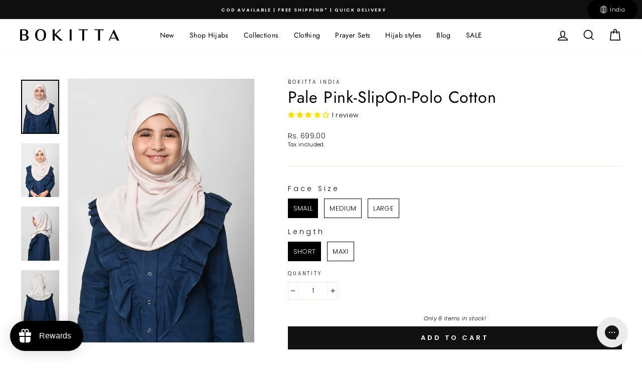

--- FILE ---
content_type: text/css
request_url: https://bokitta.in/cdn/shop/t/3/assets/custom-styling.css?v=148092114847428374331762929428
body_size: 77
content:
.announcement-bar{padding:0}.announcement-slider{display:flex;align-items:center;justify-content:center}.annoncement-cont{width:100%}.announcement-bar .page-width{padding-right:0}.product__thumb-arrow--next,.product__thumb-arrow--prev{display:none}.bts-popup{position:fixed;left:0;top:0;z-index:9999999999999;height:100%;width:100%;background-color:#00000080;opacity:0;visibility:hidden;-webkit-transition:opacity .3s 0s,visibility 0s .3s;-moz-transition:opacity .3s 0s,visibility 0s .3s;transition:opacity .3s 0s,visibility 0s .3s}.bts-popup.is-visible{opacity:1;visibility:visible;-webkit-transition:opacity .3s 0s,visibility 0s 0s;-moz-transition:opacity .3s 0s,visibility 0s 0s;transition:opacity .3s 0s,visibility 0s 0s}.bts-popup-container{position:relative;width:50%;padding-bottom:5%;background:#fff;text-align:center;box-shadow:0 0 2px #0003;-webkit-transform:translateY(-40px);-moz-transform:translateY(-40px);-ms-transform:translateY(-40px);-o-transform:translateY(-40px);transform:translateY(-40px);-webkit-backface-visibility:hidden;-webkit-transition-property:-webkit-transform;-moz-transition-property:-moz-transform;transition-property:transform;-webkit-transition-duration:.3s;-moz-transition-duration:.3s;transition-duration:.3s}.bts-popup-container img{padding:60px 0 0}.bts-popup-container p{color:#000;padding:10px 40px}.bts-popup-container .bts-popup-button{padding:5px 25px;border:2px solid #fff;width:75%;margin:auto;background:#000}.bts-popup-container a{color:#fff;text-decoration:none;text-transform:uppercase;cursor:pointer}.bts-popup-container .bts-popup-close{position:absolute;top:8px;right:8px;width:30px;height:30px}.bts-popup-container .bts-popup-close:after,.bts-popup-container .bts-popup-close:before{content:"";position:absolute;top:12px;width:16px;height:3px;background-color:#000}.bts-popup-container .bts-popup-close:before{-webkit-transform:rotate(45deg);-moz-transform:rotate(45deg);-ms-transform:rotate(45deg);-o-transform:rotate(45deg);transform:rotate(45deg);left:8px}.bts-popup-container .bts-popup-close:after{-webkit-transform:rotate(-45deg);-moz-transform:rotate(-45deg);-ms-transform:rotate(-45deg);-o-transform:rotate(-45deg);transform:rotate(-45deg);right:6px;top:13px}.is-visible .bts-popup-container{-webkit-transform:translateY(0);-moz-transform:translateY(0);-ms-transform:translateY(0);-o-transform:translateY(0);transform:translateY(0)}#storeDropdown{padding:5px 25px;border:1px solid #000;width:75%;margin-bottom:20px;font-size:16px;cursor:pointer}#storeDropdown:focus-visible{border-radius:0;border:1px solid #000;outline:0;outline-offset:none;box-shadow:none}.change-country{width:fit-content;padding:1px 20px;background:#000;color:#fff;border-radius:50px;cursor:pointer;margin-right:8%;height:38px;display:flex}.change-country p{display:flex;align-items:center;justify-content:center;margin:0}.change-country img{filter:invert(1);width:25%;margin-right:8%}.list-social{justify-content:center!important}.disabled-btn{pointer-events:auto;cursor:not-allowed;opacity:.5}@media only screen and (min-width: 1170px){.bts-popup-container{margin:8em auto}}@media screen and (max-width: 767px){.bts-popup-container{width:90%;margin:auto}.change-country{position:relative;z-index:99999999999}.popup-visible{z-index:0}}.site-nav__item .h5{font-weight:700;font-size:12px;letter-spacing:3px}.site-footer .footer__title{font-weight:700;font-size:14px;letter-spacing:3px}
/*# sourceMappingURL=/cdn/shop/t/3/assets/custom-styling.css.map?v=148092114847428374331762929428 */


--- FILE ---
content_type: text/javascript
request_url: https://bokitta.in/cdn/shop/t/3/assets/custom-scripting.js?v=9484061860614644291736585837
body_size: 421
content:
jQuery(document).ready(function($){setTimeout(function(){console.log("Disabled class added by timeout"),$(".btn.cart__checkout").addClass("disabled-btn")},5e3),$(document).on("change","#CartAgree",function(){$(this).is(":checked")?(console.log("Checkbox checked"),$(".btn.cart__checkout").removeClass("disabled-btn")):(console.log("Checkbox unchecked"),$(".btn.cart__checkout").addClass("disabled-btn"))}),$(document).on("click",".btn.cart__checkout",function(event){$(this).hasClass("disabled-btn")&&($(this).removeClass("btn--loading"),event.preventDefault(),alert("Please accept the terms and conditions before proceeding to checkout."))}),$(".bts-popup-trigger").on("click",function(event){event.preventDefault(),$(".bts-popup").addClass("is-visible"),$(".bts-popup-trigger").addClass("popup-visible")}),$(".bts-popup").on("click",function(event){($(event.target).is(".bts-popup-close")||$(event.target).is(".bts-popup"))&&(event.preventDefault(),$(this).removeClass("is-visible"),$(".bts-popup-trigger").removeClass("popup-visible"))}),$(".bts-popup-button").click(function(){var selectedValue=$("#storeDropdown").find(":selected").val();console.log(selectedValue),window.location.href=selectedValue});const description=$(".product-single__description");let wrapper=$("<div></div>"),section=$("<section></section>"),isFirst=!0;description.find("h6").length>0&&description.find("section").length===0?(console.log("First condition: Just H6 are there!"),description.children().each(function(){const child=$(this);if(child.is("h6")){isFirst||wrapper.append(section);const sectionClass=child.text().replace(/#/g,"").replace(/\s+/g,"-");section=$("<section></section>").addClass(sectionClass).append(child),isFirst=!1}else section.append(child)}),section.children().length>0&&wrapper.append(section),description.html(wrapper.html())):description.find("h6").length>0&&description.find("section").length>0?(console.log("Second condition: Sections and H6 are there!"),$(".product-single__description section").contents().unwrap(),description.children().each(function(){const child=$(this);if(child.is("h6")){isFirst||wrapper.append(section);const sectionClass=child.text().replace(/#/g,"").replace(/\s+/g,"-");section=$("<section></section>").addClass(sectionClass).append(child),isFirst=!1}else section.append(child)}),section.children().length>0&&wrapper.append(section),description.html(wrapper.html())):description.find("h6").length===0&&description.find("section").length>0?(console.log("Third condition: Just Sections are there!"),description.find("section").each(function(){let classAttr=$(this).attr("class");if(classAttr){const formattedClass=classAttr.split(" ").map(word=>word.split("-").map((part,index)=>index===0?part.toLowerCase():part.charAt(0).toUpperCase()+part.slice(1).toLowerCase()).join("")).join(" ");$(this).attr("class",formattedClass)}})):console.log("Fourth condition: Neither H6 nor sections are there!"),setTimeout(function(){(function(){var checkedInput=$(".variant-input input:checked");if(checkedInput.length>0){const value=checkedInput.attr("value").replace(/#/g,"").replace(/\s+/g,"").replace(/[()]/g,"");console.log("Orig Value: "+value);const formattedValue=value.toLowerCase();console.log("Input Checked Value: "+value),console.log("Formatted Final Value: "+formattedValue),$(".product-single__description section").hide(),$(".product-single__description section").each(function(){var classAttr=$(this).attr("class");classAttr?(classAttr=classAttr.replace(/[^\w]/g,"").toLowerCase(),console.log("Section Attribute: "+classAttr),classAttr===formattedValue?($(this).show(),$("h6",this).hide()):console.log("No match found!")):console.log("No class attribute found for this section element.")})}else console.log("No input with 'checked' state found in '.variant-options-1'")})()},3e3),$(document).on("click",".variant-input",function(){var selectedValue=$(this).attr("data-value").replace(/[^\w]/g,"").toLowerCase();console.log("New Lowercase Swatch "+selectedValue),$(".product-single__description section").hide(),$(".product-single__description section").each(function(){var classAttr=$(this).attr("class");classAttr?(classAttr=classAttr.replace(/[^\w]/g,"").toLowerCase(),console.log("Section Attribute: "+classAttr),classAttr===selectedValue?($(this).show(),$("h6",this).hide()):console.log("No match found!")):console.log("No class attribute found for this section element.")})}),$(document).on("click",".swatch-view-image .swatch-view-item",function(){console.log("clicked");let value=$(this).attr("orig-value").replace(/[^\w\s]/gi,"");value=value.replace(/\s+/g,"-").toLowerCase();const targetClass="style_"+value;$(".product__thumb-item").each(function(){($(this).attr("data-group")||"").toLowerCase()===targetClass?$(this).show():$(this).hide()})}),$(document).on("click",".swatch-view-custom-image .swatch-view-item",function(){console.log("clicked");const targetClass="color_"+$(this).attr("orig-value").replace(/\s+/g,"-").toLowerCase();$(".product__thumb-item").each(function(){($(this).attr("data-group")||"").toLowerCase()===targetClass?$(this).show():$(this).hide()})})});
//# sourceMappingURL=/cdn/shop/t/3/assets/custom-scripting.js.map?v=9484061860614644291736585837


--- FILE ---
content_type: text/javascript; charset=utf-8
request_url: https://bokitta.in/products/pale-pink-slip-on-polo-cotton-hijab.js
body_size: 930
content:
{"id":6824111734956,"title":"Pale Pink-SlipOn-Polo Cotton","handle":"pale-pink-slip-on-polo-cotton-hijab","description":"\u003cp\u003e\u003cspan style=\"font-weight: 400;\" data-mce-fragment=\"1\" data-mce-style=\"font-weight: 400;\"\u003e“Pale Pink” comes in a super light shade of pink for a gorgeous look.\u003c\/span\u003e\u003c\/p\u003e\n\u003cp\u003e\u003cbr\u003e\u003cspan style=\"font-weight: 400;\" data-mce-style=\"font-weight: 400;\"\u003eHello there BOKITTA Girls!\u003c\/span\u003e\u003cbr\u003e\u003cspan style=\"font-weight: 400;\" data-mce-style=\"font-weight: 400;\"\u003eOur Slip-On hijabs will become your new favorite hijabs on the go! \u003c\/span\u003e\u003cbr\u003e\u003cspan style=\"font-weight: 400;\" data-mce-style=\"font-weight: 400;\"\u003eWe made them of 100% Polo Cotton fabric, and we treated them with N9 Silver Technology to keep you fresh all day.\u003c\/span\u003e\u003c\/p\u003e\n\u003cp\u003e\u003cspan style=\"font-weight: 400;\" data-mce-style=\"font-weight: 400;\"\u003eThey come in a versatile recyclable package that you can use as a new item for your desk accessories.\u003c\/span\u003e\u003c\/p\u003e\n\u003cp\u003e\u003cspan style=\"font-weight: 400;\" data-mce-style=\"font-weight: 400;\"\u003eThey are:\u003c\/span\u003e\u003c\/p\u003e\n\u003cul\u003e\n\u003cli style=\"font-weight: 400;\" data-mce-style=\"font-weight: 400;\"\u003e\u003cspan style=\"font-weight: 400;\" data-mce-style=\"font-weight: 400;\"\u003eBreathable \u003c\/span\u003e\u003c\/li\u003e\n\u003cli style=\"font-weight: 400;\" data-mce-style=\"font-weight: 400;\"\u003eAnti-Odor \u003c\/li\u003e\n\u003cli style=\"font-weight: 400;\" data-mce-style=\"font-weight: 400;\"\u003e\u003cspan style=\"font-weight: 400;\" data-mce-style=\"font-weight: 400;\"\u003eAnti-bacterial \u003c\/span\u003e\u003c\/li\u003e\n\u003c\/ul\u003e\n\u003ctable\u003e\n\u003ctbody\u003e\n\u003ctr\u003e\n\u003ctd\u003e\n\u003cp\u003e\u003cspan style=\"font-weight: 400;\" data-mce-style=\"font-weight: 400;\"\u003eSize\u003c\/span\u003e\u003c\/p\u003e\n\u003c\/td\u003e\n\u003ctd\u003e\n\u003cp\u003e\u003cspan style=\"font-weight: 400;\" data-mce-style=\"font-weight: 400;\"\u003e(Cm)\u003c\/span\u003e\u003c\/p\u003e\n\u003c\/td\u003e\n\u003c\/tr\u003e\n\u003ctr\u003e\n\u003ctd\u003e\n\u003cp\u003e\u003cspan style=\"font-weight: 400;\" data-mce-style=\"font-weight: 400;\"\u003eS\u003c\/span\u003e\u003c\/p\u003e\n\u003c\/td\u003e\n\u003ctd\u003e\n\u003cp\u003e\u003cspan style=\"font-weight: 400;\" data-mce-style=\"font-weight: 400;\"\u003e44\u003c\/span\u003e\u003c\/p\u003e\n\u003c\/td\u003e\n\u003c\/tr\u003e\n\u003ctr\u003e\n\u003ctd\u003e\n\u003cp\u003e\u003cspan style=\"font-weight: 400;\" data-mce-style=\"font-weight: 400;\"\u003eM\u003c\/span\u003e\u003c\/p\u003e\n\u003c\/td\u003e\n\u003ctd\u003e\n\u003cp\u003e\u003cspan style=\"font-weight: 400;\" data-mce-style=\"font-weight: 400;\"\u003e47\u003c\/span\u003e\u003c\/p\u003e\n\u003c\/td\u003e\n\u003c\/tr\u003e\n\u003ctr\u003e\n\u003ctd\u003e\n\u003cp\u003e\u003cspan style=\"font-weight: 400;\" data-mce-style=\"font-weight: 400;\"\u003eL\u003c\/span\u003e\u003c\/p\u003e\n\u003c\/td\u003e\n\u003ctd\u003e\n\u003cp\u003e\u003cspan style=\"font-weight: 400;\" data-mce-style=\"font-weight: 400;\"\u003e50\u003c\/span\u003e\u003c\/p\u003e\n\u003c\/td\u003e\n\u003c\/tr\u003e\n\u003c\/tbody\u003e\n\u003c\/table\u003e","published_at":"2021-07-14T17:07:08+03:00","created_at":"2021-07-14T17:07:08+03:00","vendor":"BOKITTA India","type":"Hijab","tags":["Light","Pink","Plain"],"price":69900,"price_min":69900,"price_max":79900,"available":true,"price_varies":true,"compare_at_price":null,"compare_at_price_min":0,"compare_at_price_max":0,"compare_at_price_varies":false,"variants":[{"id":40109391937708,"title":"Small \/ Short","option1":"Small","option2":"Short","option3":null,"sku":"SGSCSPQ14","requires_shipping":true,"taxable":true,"featured_image":{"id":29387981357228,"product_id":6824111734956,"position":1,"created_at":"2021-07-14T17:07:15+03:00","updated_at":"2021-07-29T17:15:15+03:00","alt":null,"width":827,"height":1170,"src":"https:\/\/cdn.shopify.com\/s\/files\/1\/0534\/6194\/2444\/products\/Slip-On6_0006_RAM_8890.JPG_3e4edd01-23f9-4b4c-99f8-7ec4015f6ebd.jpg?v=1627568115","variant_ids":[40109391937708]},"available":true,"name":"Pale Pink-SlipOn-Polo Cotton - Small \/ Short","public_title":"Small \/ Short","options":["Small","Short"],"price":69900,"weight":0,"compare_at_price":null,"inventory_management":"shopify","barcode":"G01-12","featured_media":{"alt":null,"id":21698262728876,"position":1,"preview_image":{"aspect_ratio":0.707,"height":1170,"width":827,"src":"https:\/\/cdn.shopify.com\/s\/files\/1\/0534\/6194\/2444\/products\/Slip-On6_0006_RAM_8890.JPG_3e4edd01-23f9-4b4c-99f8-7ec4015f6ebd.jpg?v=1627568115"}},"requires_selling_plan":false,"selling_plan_allocations":[]},{"id":40109391970476,"title":"Small \/ Maxi","option1":"Small","option2":"Maxi","option3":null,"sku":"SMSCSPQ14","requires_shipping":true,"taxable":true,"featured_image":{"id":29387981389996,"product_id":6824111734956,"position":2,"created_at":"2021-07-14T17:07:15+03:00","updated_at":"2021-07-29T17:15:16+03:00","alt":null,"width":827,"height":1170,"src":"https:\/\/cdn.shopify.com\/s\/files\/1\/0534\/6194\/2444\/products\/Slip-On6_0020_RAM_8927.JPG_f13ee332-01f0-4da1-8cf0-9934e77c6584.jpg?v=1627568116","variant_ids":[40109391970476]},"available":true,"name":"Pale Pink-SlipOn-Polo Cotton - Small \/ Maxi","public_title":"Small \/ Maxi","options":["Small","Maxi"],"price":79900,"weight":0,"compare_at_price":null,"inventory_management":"shopify","barcode":"G05-06","featured_media":{"alt":null,"id":21698262761644,"position":2,"preview_image":{"aspect_ratio":0.707,"height":1170,"width":827,"src":"https:\/\/cdn.shopify.com\/s\/files\/1\/0534\/6194\/2444\/products\/Slip-On6_0020_RAM_8927.JPG_f13ee332-01f0-4da1-8cf0-9934e77c6584.jpg?v=1627568116"}},"requires_selling_plan":false,"selling_plan_allocations":[]},{"id":40109392003244,"title":"Medium \/ Short","option1":"Medium","option2":"Short","option3":null,"sku":"SGMCSPQ14","requires_shipping":true,"taxable":true,"featured_image":{"id":29387981422764,"product_id":6824111734956,"position":5,"created_at":"2021-07-14T17:07:15+03:00","updated_at":"2021-07-29T17:15:16+03:00","alt":null,"width":827,"height":1170,"src":"https:\/\/cdn.shopify.com\/s\/files\/1\/0534\/6194\/2444\/products\/Slip-On8_0021_RAM_9111.JPG_a44e9663-3610-439f-b3e7-f72b7ced8e6f.jpg?v=1627568116","variant_ids":[40109392003244]},"available":true,"name":"Pale Pink-SlipOn-Polo Cotton - Medium \/ Short","public_title":"Medium \/ Short","options":["Medium","Short"],"price":69900,"weight":0,"compare_at_price":null,"inventory_management":"shopify","barcode":"F07-10","featured_media":{"alt":null,"id":21698262794412,"position":5,"preview_image":{"aspect_ratio":0.707,"height":1170,"width":827,"src":"https:\/\/cdn.shopify.com\/s\/files\/1\/0534\/6194\/2444\/products\/Slip-On8_0021_RAM_9111.JPG_a44e9663-3610-439f-b3e7-f72b7ced8e6f.jpg?v=1627568116"}},"requires_selling_plan":false,"selling_plan_allocations":[]},{"id":40109392036012,"title":"Medium \/ Maxi","option1":"Medium","option2":"Maxi","option3":null,"sku":"SMMCSPQ14","requires_shipping":true,"taxable":true,"featured_image":{"id":29387981455532,"product_id":6824111734956,"position":6,"created_at":"2021-07-14T17:07:15+03:00","updated_at":"2021-07-29T17:15:16+03:00","alt":null,"width":827,"height":1170,"src":"https:\/\/cdn.shopify.com\/s\/files\/1\/0534\/6194\/2444\/products\/Slip-On6_0021_RAM_8928.JPG_a4effa46-1fa7-4dea-ad33-0007cbc6292d.jpg?v=1627568116","variant_ids":[40109392036012]},"available":true,"name":"Pale Pink-SlipOn-Polo Cotton - Medium \/ Maxi","public_title":"Medium \/ Maxi","options":["Medium","Maxi"],"price":79900,"weight":0,"compare_at_price":null,"inventory_management":"shopify","barcode":"G04-04","featured_media":{"alt":null,"id":21698262827180,"position":6,"preview_image":{"aspect_ratio":0.707,"height":1170,"width":827,"src":"https:\/\/cdn.shopify.com\/s\/files\/1\/0534\/6194\/2444\/products\/Slip-On6_0021_RAM_8928.JPG_a4effa46-1fa7-4dea-ad33-0007cbc6292d.jpg?v=1627568116"}},"requires_selling_plan":false,"selling_plan_allocations":[]},{"id":40109392068780,"title":"Large \/ Short","option1":"Large","option2":"Short","option3":null,"sku":"SGLCSPQ14","requires_shipping":true,"taxable":true,"featured_image":{"id":29387981488300,"product_id":6824111734956,"position":7,"created_at":"2021-07-14T17:07:15+03:00","updated_at":"2021-07-29T17:15:16+03:00","alt":null,"width":827,"height":1170,"src":"https:\/\/cdn.shopify.com\/s\/files\/1\/0534\/6194\/2444\/products\/Slip-On8_0022_RAM_9113.JPG_00153fbf-590d-4277-ad15-23d395452ea8.jpg?v=1627568116","variant_ids":[40109392068780]},"available":true,"name":"Pale Pink-SlipOn-Polo Cotton - Large \/ Short","public_title":"Large \/ Short","options":["Large","Short"],"price":69900,"weight":0,"compare_at_price":null,"inventory_management":"shopify","barcode":"F06-08","featured_media":{"alt":null,"id":21698262859948,"position":7,"preview_image":{"aspect_ratio":0.707,"height":1170,"width":827,"src":"https:\/\/cdn.shopify.com\/s\/files\/1\/0534\/6194\/2444\/products\/Slip-On8_0022_RAM_9113.JPG_00153fbf-590d-4277-ad15-23d395452ea8.jpg?v=1627568116"}},"requires_selling_plan":false,"selling_plan_allocations":[]},{"id":40109392101548,"title":"Large \/ Maxi","option1":"Large","option2":"Maxi","option3":null,"sku":"SMLCSPQ14","requires_shipping":true,"taxable":true,"featured_image":{"id":29387981521068,"product_id":6824111734956,"position":9,"created_at":"2021-07-14T17:07:15+03:00","updated_at":"2021-07-29T17:15:16+03:00","alt":null,"width":827,"height":1170,"src":"https:\/\/cdn.shopify.com\/s\/files\/1\/0534\/6194\/2444\/products\/Slip-On6_0022_RAM_8931.JPG_56fc7068-4a4b-4225-a08b-33a2193aaf4d.jpg?v=1627568116","variant_ids":[40109392101548]},"available":true,"name":"Pale Pink-SlipOn-Polo Cotton - Large \/ Maxi","public_title":"Large \/ Maxi","options":["Large","Maxi"],"price":79900,"weight":0,"compare_at_price":null,"inventory_management":"shopify","barcode":"G03-02","featured_media":{"alt":null,"id":21698262892716,"position":9,"preview_image":{"aspect_ratio":0.707,"height":1170,"width":827,"src":"https:\/\/cdn.shopify.com\/s\/files\/1\/0534\/6194\/2444\/products\/Slip-On6_0022_RAM_8931.JPG_56fc7068-4a4b-4225-a08b-33a2193aaf4d.jpg?v=1627568116"}},"requires_selling_plan":false,"selling_plan_allocations":[]}],"images":["\/\/cdn.shopify.com\/s\/files\/1\/0534\/6194\/2444\/products\/Slip-On6_0006_RAM_8890.JPG_3e4edd01-23f9-4b4c-99f8-7ec4015f6ebd.jpg?v=1627568115","\/\/cdn.shopify.com\/s\/files\/1\/0534\/6194\/2444\/products\/Slip-On6_0020_RAM_8927.JPG_f13ee332-01f0-4da1-8cf0-9934e77c6584.jpg?v=1627568116","\/\/cdn.shopify.com\/s\/files\/1\/0534\/6194\/2444\/products\/Slip-On6_0007_RAM_8892.JPG_6e7b6b58-1296-46d4-9ce5-2cac6f2b4289.jpg?v=1627568115","\/\/cdn.shopify.com\/s\/files\/1\/0534\/6194\/2444\/products\/Slip-On6_0008_RAM_8894.JPG_3178f9e7-2fbc-4b91-b059-0a6435ba1d81.jpg?v=1627568115","\/\/cdn.shopify.com\/s\/files\/1\/0534\/6194\/2444\/products\/Slip-On8_0021_RAM_9111.JPG_a44e9663-3610-439f-b3e7-f72b7ced8e6f.jpg?v=1627568116","\/\/cdn.shopify.com\/s\/files\/1\/0534\/6194\/2444\/products\/Slip-On6_0021_RAM_8928.JPG_a4effa46-1fa7-4dea-ad33-0007cbc6292d.jpg?v=1627568116","\/\/cdn.shopify.com\/s\/files\/1\/0534\/6194\/2444\/products\/Slip-On8_0022_RAM_9113.JPG_00153fbf-590d-4277-ad15-23d395452ea8.jpg?v=1627568116","\/\/cdn.shopify.com\/s\/files\/1\/0534\/6194\/2444\/products\/Slip-On8_0023_RAM_9115.JPG_54c22fb9-5df8-429b-8912-d93aac4caa4a.jpg?v=1627568115","\/\/cdn.shopify.com\/s\/files\/1\/0534\/6194\/2444\/products\/Slip-On6_0022_RAM_8931.JPG_56fc7068-4a4b-4225-a08b-33a2193aaf4d.jpg?v=1627568116","\/\/cdn.shopify.com\/s\/files\/1\/0534\/6194\/2444\/products\/Slip-On6_0023_RAM_8932.JPG_7e0f826f-1e50-401a-aba3-02c3bb1e2c5a.jpg?v=1627568116"],"featured_image":"\/\/cdn.shopify.com\/s\/files\/1\/0534\/6194\/2444\/products\/Slip-On6_0006_RAM_8890.JPG_3e4edd01-23f9-4b4c-99f8-7ec4015f6ebd.jpg?v=1627568115","options":[{"name":"Face Size","position":1,"values":["Small","Medium","Large"]},{"name":"Length","position":2,"values":["Short","Maxi"]}],"url":"\/products\/pale-pink-slip-on-polo-cotton-hijab","media":[{"alt":null,"id":21698262728876,"position":1,"preview_image":{"aspect_ratio":0.707,"height":1170,"width":827,"src":"https:\/\/cdn.shopify.com\/s\/files\/1\/0534\/6194\/2444\/products\/Slip-On6_0006_RAM_8890.JPG_3e4edd01-23f9-4b4c-99f8-7ec4015f6ebd.jpg?v=1627568115"},"aspect_ratio":0.707,"height":1170,"media_type":"image","src":"https:\/\/cdn.shopify.com\/s\/files\/1\/0534\/6194\/2444\/products\/Slip-On6_0006_RAM_8890.JPG_3e4edd01-23f9-4b4c-99f8-7ec4015f6ebd.jpg?v=1627568115","width":827},{"alt":null,"id":21698262761644,"position":2,"preview_image":{"aspect_ratio":0.707,"height":1170,"width":827,"src":"https:\/\/cdn.shopify.com\/s\/files\/1\/0534\/6194\/2444\/products\/Slip-On6_0020_RAM_8927.JPG_f13ee332-01f0-4da1-8cf0-9934e77c6584.jpg?v=1627568116"},"aspect_ratio":0.707,"height":1170,"media_type":"image","src":"https:\/\/cdn.shopify.com\/s\/files\/1\/0534\/6194\/2444\/products\/Slip-On6_0020_RAM_8927.JPG_f13ee332-01f0-4da1-8cf0-9934e77c6584.jpg?v=1627568116","width":827},{"alt":null,"id":21897018572972,"position":3,"preview_image":{"aspect_ratio":0.707,"height":1170,"width":827,"src":"https:\/\/cdn.shopify.com\/s\/files\/1\/0534\/6194\/2444\/products\/Slip-On6_0007_RAM_8892.JPG_6e7b6b58-1296-46d4-9ce5-2cac6f2b4289.jpg?v=1627568115"},"aspect_ratio":0.707,"height":1170,"media_type":"image","src":"https:\/\/cdn.shopify.com\/s\/files\/1\/0534\/6194\/2444\/products\/Slip-On6_0007_RAM_8892.JPG_6e7b6b58-1296-46d4-9ce5-2cac6f2b4289.jpg?v=1627568115","width":827},{"alt":null,"id":21897018605740,"position":4,"preview_image":{"aspect_ratio":0.707,"height":1170,"width":827,"src":"https:\/\/cdn.shopify.com\/s\/files\/1\/0534\/6194\/2444\/products\/Slip-On6_0008_RAM_8894.JPG_3178f9e7-2fbc-4b91-b059-0a6435ba1d81.jpg?v=1627568115"},"aspect_ratio":0.707,"height":1170,"media_type":"image","src":"https:\/\/cdn.shopify.com\/s\/files\/1\/0534\/6194\/2444\/products\/Slip-On6_0008_RAM_8894.JPG_3178f9e7-2fbc-4b91-b059-0a6435ba1d81.jpg?v=1627568115","width":827},{"alt":null,"id":21698262794412,"position":5,"preview_image":{"aspect_ratio":0.707,"height":1170,"width":827,"src":"https:\/\/cdn.shopify.com\/s\/files\/1\/0534\/6194\/2444\/products\/Slip-On8_0021_RAM_9111.JPG_a44e9663-3610-439f-b3e7-f72b7ced8e6f.jpg?v=1627568116"},"aspect_ratio":0.707,"height":1170,"media_type":"image","src":"https:\/\/cdn.shopify.com\/s\/files\/1\/0534\/6194\/2444\/products\/Slip-On8_0021_RAM_9111.JPG_a44e9663-3610-439f-b3e7-f72b7ced8e6f.jpg?v=1627568116","width":827},{"alt":null,"id":21698262827180,"position":6,"preview_image":{"aspect_ratio":0.707,"height":1170,"width":827,"src":"https:\/\/cdn.shopify.com\/s\/files\/1\/0534\/6194\/2444\/products\/Slip-On6_0021_RAM_8928.JPG_a4effa46-1fa7-4dea-ad33-0007cbc6292d.jpg?v=1627568116"},"aspect_ratio":0.707,"height":1170,"media_type":"image","src":"https:\/\/cdn.shopify.com\/s\/files\/1\/0534\/6194\/2444\/products\/Slip-On6_0021_RAM_8928.JPG_a4effa46-1fa7-4dea-ad33-0007cbc6292d.jpg?v=1627568116","width":827},{"alt":null,"id":21698262859948,"position":7,"preview_image":{"aspect_ratio":0.707,"height":1170,"width":827,"src":"https:\/\/cdn.shopify.com\/s\/files\/1\/0534\/6194\/2444\/products\/Slip-On8_0022_RAM_9113.JPG_00153fbf-590d-4277-ad15-23d395452ea8.jpg?v=1627568116"},"aspect_ratio":0.707,"height":1170,"media_type":"image","src":"https:\/\/cdn.shopify.com\/s\/files\/1\/0534\/6194\/2444\/products\/Slip-On8_0022_RAM_9113.JPG_00153fbf-590d-4277-ad15-23d395452ea8.jpg?v=1627568116","width":827},{"alt":null,"id":21897018933420,"position":8,"preview_image":{"aspect_ratio":0.707,"height":1170,"width":827,"src":"https:\/\/cdn.shopify.com\/s\/files\/1\/0534\/6194\/2444\/products\/Slip-On8_0023_RAM_9115.JPG_54c22fb9-5df8-429b-8912-d93aac4caa4a.jpg?v=1627568115"},"aspect_ratio":0.707,"height":1170,"media_type":"image","src":"https:\/\/cdn.shopify.com\/s\/files\/1\/0534\/6194\/2444\/products\/Slip-On8_0023_RAM_9115.JPG_54c22fb9-5df8-429b-8912-d93aac4caa4a.jpg?v=1627568115","width":827},{"alt":null,"id":21698262892716,"position":9,"preview_image":{"aspect_ratio":0.707,"height":1170,"width":827,"src":"https:\/\/cdn.shopify.com\/s\/files\/1\/0534\/6194\/2444\/products\/Slip-On6_0022_RAM_8931.JPG_56fc7068-4a4b-4225-a08b-33a2193aaf4d.jpg?v=1627568116"},"aspect_ratio":0.707,"height":1170,"media_type":"image","src":"https:\/\/cdn.shopify.com\/s\/files\/1\/0534\/6194\/2444\/products\/Slip-On6_0022_RAM_8931.JPG_56fc7068-4a4b-4225-a08b-33a2193aaf4d.jpg?v=1627568116","width":827},{"alt":null,"id":21897019457708,"position":10,"preview_image":{"aspect_ratio":0.707,"height":1170,"width":827,"src":"https:\/\/cdn.shopify.com\/s\/files\/1\/0534\/6194\/2444\/products\/Slip-On6_0023_RAM_8932.JPG_7e0f826f-1e50-401a-aba3-02c3bb1e2c5a.jpg?v=1627568116"},"aspect_ratio":0.707,"height":1170,"media_type":"image","src":"https:\/\/cdn.shopify.com\/s\/files\/1\/0534\/6194\/2444\/products\/Slip-On6_0023_RAM_8932.JPG_7e0f826f-1e50-401a-aba3-02c3bb1e2c5a.jpg?v=1627568116","width":827}],"requires_selling_plan":false,"selling_plan_groups":[]}

--- FILE ---
content_type: text/javascript; charset=utf-8
request_url: https://bokitta.in/products/pale-pink-slip-on-polo-cotton-hijab.js
body_size: 1571
content:
{"id":6824111734956,"title":"Pale Pink-SlipOn-Polo Cotton","handle":"pale-pink-slip-on-polo-cotton-hijab","description":"\u003cp\u003e\u003cspan style=\"font-weight: 400;\" data-mce-fragment=\"1\" data-mce-style=\"font-weight: 400;\"\u003e“Pale Pink” comes in a super light shade of pink for a gorgeous look.\u003c\/span\u003e\u003c\/p\u003e\n\u003cp\u003e\u003cbr\u003e\u003cspan style=\"font-weight: 400;\" data-mce-style=\"font-weight: 400;\"\u003eHello there BOKITTA Girls!\u003c\/span\u003e\u003cbr\u003e\u003cspan style=\"font-weight: 400;\" data-mce-style=\"font-weight: 400;\"\u003eOur Slip-On hijabs will become your new favorite hijabs on the go! \u003c\/span\u003e\u003cbr\u003e\u003cspan style=\"font-weight: 400;\" data-mce-style=\"font-weight: 400;\"\u003eWe made them of 100% Polo Cotton fabric, and we treated them with N9 Silver Technology to keep you fresh all day.\u003c\/span\u003e\u003c\/p\u003e\n\u003cp\u003e\u003cspan style=\"font-weight: 400;\" data-mce-style=\"font-weight: 400;\"\u003eThey come in a versatile recyclable package that you can use as a new item for your desk accessories.\u003c\/span\u003e\u003c\/p\u003e\n\u003cp\u003e\u003cspan style=\"font-weight: 400;\" data-mce-style=\"font-weight: 400;\"\u003eThey are:\u003c\/span\u003e\u003c\/p\u003e\n\u003cul\u003e\n\u003cli style=\"font-weight: 400;\" data-mce-style=\"font-weight: 400;\"\u003e\u003cspan style=\"font-weight: 400;\" data-mce-style=\"font-weight: 400;\"\u003eBreathable \u003c\/span\u003e\u003c\/li\u003e\n\u003cli style=\"font-weight: 400;\" data-mce-style=\"font-weight: 400;\"\u003eAnti-Odor \u003c\/li\u003e\n\u003cli style=\"font-weight: 400;\" data-mce-style=\"font-weight: 400;\"\u003e\u003cspan style=\"font-weight: 400;\" data-mce-style=\"font-weight: 400;\"\u003eAnti-bacterial \u003c\/span\u003e\u003c\/li\u003e\n\u003c\/ul\u003e\n\u003ctable\u003e\n\u003ctbody\u003e\n\u003ctr\u003e\n\u003ctd\u003e\n\u003cp\u003e\u003cspan style=\"font-weight: 400;\" data-mce-style=\"font-weight: 400;\"\u003eSize\u003c\/span\u003e\u003c\/p\u003e\n\u003c\/td\u003e\n\u003ctd\u003e\n\u003cp\u003e\u003cspan style=\"font-weight: 400;\" data-mce-style=\"font-weight: 400;\"\u003e(Cm)\u003c\/span\u003e\u003c\/p\u003e\n\u003c\/td\u003e\n\u003c\/tr\u003e\n\u003ctr\u003e\n\u003ctd\u003e\n\u003cp\u003e\u003cspan style=\"font-weight: 400;\" data-mce-style=\"font-weight: 400;\"\u003eS\u003c\/span\u003e\u003c\/p\u003e\n\u003c\/td\u003e\n\u003ctd\u003e\n\u003cp\u003e\u003cspan style=\"font-weight: 400;\" data-mce-style=\"font-weight: 400;\"\u003e44\u003c\/span\u003e\u003c\/p\u003e\n\u003c\/td\u003e\n\u003c\/tr\u003e\n\u003ctr\u003e\n\u003ctd\u003e\n\u003cp\u003e\u003cspan style=\"font-weight: 400;\" data-mce-style=\"font-weight: 400;\"\u003eM\u003c\/span\u003e\u003c\/p\u003e\n\u003c\/td\u003e\n\u003ctd\u003e\n\u003cp\u003e\u003cspan style=\"font-weight: 400;\" data-mce-style=\"font-weight: 400;\"\u003e47\u003c\/span\u003e\u003c\/p\u003e\n\u003c\/td\u003e\n\u003c\/tr\u003e\n\u003ctr\u003e\n\u003ctd\u003e\n\u003cp\u003e\u003cspan style=\"font-weight: 400;\" data-mce-style=\"font-weight: 400;\"\u003eL\u003c\/span\u003e\u003c\/p\u003e\n\u003c\/td\u003e\n\u003ctd\u003e\n\u003cp\u003e\u003cspan style=\"font-weight: 400;\" data-mce-style=\"font-weight: 400;\"\u003e50\u003c\/span\u003e\u003c\/p\u003e\n\u003c\/td\u003e\n\u003c\/tr\u003e\n\u003c\/tbody\u003e\n\u003c\/table\u003e","published_at":"2021-07-14T17:07:08+03:00","created_at":"2021-07-14T17:07:08+03:00","vendor":"BOKITTA India","type":"Hijab","tags":["Light","Pink","Plain"],"price":69900,"price_min":69900,"price_max":79900,"available":true,"price_varies":true,"compare_at_price":null,"compare_at_price_min":0,"compare_at_price_max":0,"compare_at_price_varies":false,"variants":[{"id":40109391937708,"title":"Small \/ Short","option1":"Small","option2":"Short","option3":null,"sku":"SGSCSPQ14","requires_shipping":true,"taxable":true,"featured_image":{"id":29387981357228,"product_id":6824111734956,"position":1,"created_at":"2021-07-14T17:07:15+03:00","updated_at":"2021-07-29T17:15:15+03:00","alt":null,"width":827,"height":1170,"src":"https:\/\/cdn.shopify.com\/s\/files\/1\/0534\/6194\/2444\/products\/Slip-On6_0006_RAM_8890.JPG_3e4edd01-23f9-4b4c-99f8-7ec4015f6ebd.jpg?v=1627568115","variant_ids":[40109391937708]},"available":true,"name":"Pale Pink-SlipOn-Polo Cotton - Small \/ Short","public_title":"Small \/ Short","options":["Small","Short"],"price":69900,"weight":0,"compare_at_price":null,"inventory_management":"shopify","barcode":"G01-12","featured_media":{"alt":null,"id":21698262728876,"position":1,"preview_image":{"aspect_ratio":0.707,"height":1170,"width":827,"src":"https:\/\/cdn.shopify.com\/s\/files\/1\/0534\/6194\/2444\/products\/Slip-On6_0006_RAM_8890.JPG_3e4edd01-23f9-4b4c-99f8-7ec4015f6ebd.jpg?v=1627568115"}},"requires_selling_plan":false,"selling_plan_allocations":[]},{"id":40109391970476,"title":"Small \/ Maxi","option1":"Small","option2":"Maxi","option3":null,"sku":"SMSCSPQ14","requires_shipping":true,"taxable":true,"featured_image":{"id":29387981389996,"product_id":6824111734956,"position":2,"created_at":"2021-07-14T17:07:15+03:00","updated_at":"2021-07-29T17:15:16+03:00","alt":null,"width":827,"height":1170,"src":"https:\/\/cdn.shopify.com\/s\/files\/1\/0534\/6194\/2444\/products\/Slip-On6_0020_RAM_8927.JPG_f13ee332-01f0-4da1-8cf0-9934e77c6584.jpg?v=1627568116","variant_ids":[40109391970476]},"available":true,"name":"Pale Pink-SlipOn-Polo Cotton - Small \/ Maxi","public_title":"Small \/ Maxi","options":["Small","Maxi"],"price":79900,"weight":0,"compare_at_price":null,"inventory_management":"shopify","barcode":"G05-06","featured_media":{"alt":null,"id":21698262761644,"position":2,"preview_image":{"aspect_ratio":0.707,"height":1170,"width":827,"src":"https:\/\/cdn.shopify.com\/s\/files\/1\/0534\/6194\/2444\/products\/Slip-On6_0020_RAM_8927.JPG_f13ee332-01f0-4da1-8cf0-9934e77c6584.jpg?v=1627568116"}},"requires_selling_plan":false,"selling_plan_allocations":[]},{"id":40109392003244,"title":"Medium \/ Short","option1":"Medium","option2":"Short","option3":null,"sku":"SGMCSPQ14","requires_shipping":true,"taxable":true,"featured_image":{"id":29387981422764,"product_id":6824111734956,"position":5,"created_at":"2021-07-14T17:07:15+03:00","updated_at":"2021-07-29T17:15:16+03:00","alt":null,"width":827,"height":1170,"src":"https:\/\/cdn.shopify.com\/s\/files\/1\/0534\/6194\/2444\/products\/Slip-On8_0021_RAM_9111.JPG_a44e9663-3610-439f-b3e7-f72b7ced8e6f.jpg?v=1627568116","variant_ids":[40109392003244]},"available":true,"name":"Pale Pink-SlipOn-Polo Cotton - Medium \/ Short","public_title":"Medium \/ Short","options":["Medium","Short"],"price":69900,"weight":0,"compare_at_price":null,"inventory_management":"shopify","barcode":"F07-10","featured_media":{"alt":null,"id":21698262794412,"position":5,"preview_image":{"aspect_ratio":0.707,"height":1170,"width":827,"src":"https:\/\/cdn.shopify.com\/s\/files\/1\/0534\/6194\/2444\/products\/Slip-On8_0021_RAM_9111.JPG_a44e9663-3610-439f-b3e7-f72b7ced8e6f.jpg?v=1627568116"}},"requires_selling_plan":false,"selling_plan_allocations":[]},{"id":40109392036012,"title":"Medium \/ Maxi","option1":"Medium","option2":"Maxi","option3":null,"sku":"SMMCSPQ14","requires_shipping":true,"taxable":true,"featured_image":{"id":29387981455532,"product_id":6824111734956,"position":6,"created_at":"2021-07-14T17:07:15+03:00","updated_at":"2021-07-29T17:15:16+03:00","alt":null,"width":827,"height":1170,"src":"https:\/\/cdn.shopify.com\/s\/files\/1\/0534\/6194\/2444\/products\/Slip-On6_0021_RAM_8928.JPG_a4effa46-1fa7-4dea-ad33-0007cbc6292d.jpg?v=1627568116","variant_ids":[40109392036012]},"available":true,"name":"Pale Pink-SlipOn-Polo Cotton - Medium \/ Maxi","public_title":"Medium \/ Maxi","options":["Medium","Maxi"],"price":79900,"weight":0,"compare_at_price":null,"inventory_management":"shopify","barcode":"G04-04","featured_media":{"alt":null,"id":21698262827180,"position":6,"preview_image":{"aspect_ratio":0.707,"height":1170,"width":827,"src":"https:\/\/cdn.shopify.com\/s\/files\/1\/0534\/6194\/2444\/products\/Slip-On6_0021_RAM_8928.JPG_a4effa46-1fa7-4dea-ad33-0007cbc6292d.jpg?v=1627568116"}},"requires_selling_plan":false,"selling_plan_allocations":[]},{"id":40109392068780,"title":"Large \/ Short","option1":"Large","option2":"Short","option3":null,"sku":"SGLCSPQ14","requires_shipping":true,"taxable":true,"featured_image":{"id":29387981488300,"product_id":6824111734956,"position":7,"created_at":"2021-07-14T17:07:15+03:00","updated_at":"2021-07-29T17:15:16+03:00","alt":null,"width":827,"height":1170,"src":"https:\/\/cdn.shopify.com\/s\/files\/1\/0534\/6194\/2444\/products\/Slip-On8_0022_RAM_9113.JPG_00153fbf-590d-4277-ad15-23d395452ea8.jpg?v=1627568116","variant_ids":[40109392068780]},"available":true,"name":"Pale Pink-SlipOn-Polo Cotton - Large \/ Short","public_title":"Large \/ Short","options":["Large","Short"],"price":69900,"weight":0,"compare_at_price":null,"inventory_management":"shopify","barcode":"F06-08","featured_media":{"alt":null,"id":21698262859948,"position":7,"preview_image":{"aspect_ratio":0.707,"height":1170,"width":827,"src":"https:\/\/cdn.shopify.com\/s\/files\/1\/0534\/6194\/2444\/products\/Slip-On8_0022_RAM_9113.JPG_00153fbf-590d-4277-ad15-23d395452ea8.jpg?v=1627568116"}},"requires_selling_plan":false,"selling_plan_allocations":[]},{"id":40109392101548,"title":"Large \/ Maxi","option1":"Large","option2":"Maxi","option3":null,"sku":"SMLCSPQ14","requires_shipping":true,"taxable":true,"featured_image":{"id":29387981521068,"product_id":6824111734956,"position":9,"created_at":"2021-07-14T17:07:15+03:00","updated_at":"2021-07-29T17:15:16+03:00","alt":null,"width":827,"height":1170,"src":"https:\/\/cdn.shopify.com\/s\/files\/1\/0534\/6194\/2444\/products\/Slip-On6_0022_RAM_8931.JPG_56fc7068-4a4b-4225-a08b-33a2193aaf4d.jpg?v=1627568116","variant_ids":[40109392101548]},"available":true,"name":"Pale Pink-SlipOn-Polo Cotton - Large \/ Maxi","public_title":"Large \/ Maxi","options":["Large","Maxi"],"price":79900,"weight":0,"compare_at_price":null,"inventory_management":"shopify","barcode":"G03-02","featured_media":{"alt":null,"id":21698262892716,"position":9,"preview_image":{"aspect_ratio":0.707,"height":1170,"width":827,"src":"https:\/\/cdn.shopify.com\/s\/files\/1\/0534\/6194\/2444\/products\/Slip-On6_0022_RAM_8931.JPG_56fc7068-4a4b-4225-a08b-33a2193aaf4d.jpg?v=1627568116"}},"requires_selling_plan":false,"selling_plan_allocations":[]}],"images":["\/\/cdn.shopify.com\/s\/files\/1\/0534\/6194\/2444\/products\/Slip-On6_0006_RAM_8890.JPG_3e4edd01-23f9-4b4c-99f8-7ec4015f6ebd.jpg?v=1627568115","\/\/cdn.shopify.com\/s\/files\/1\/0534\/6194\/2444\/products\/Slip-On6_0020_RAM_8927.JPG_f13ee332-01f0-4da1-8cf0-9934e77c6584.jpg?v=1627568116","\/\/cdn.shopify.com\/s\/files\/1\/0534\/6194\/2444\/products\/Slip-On6_0007_RAM_8892.JPG_6e7b6b58-1296-46d4-9ce5-2cac6f2b4289.jpg?v=1627568115","\/\/cdn.shopify.com\/s\/files\/1\/0534\/6194\/2444\/products\/Slip-On6_0008_RAM_8894.JPG_3178f9e7-2fbc-4b91-b059-0a6435ba1d81.jpg?v=1627568115","\/\/cdn.shopify.com\/s\/files\/1\/0534\/6194\/2444\/products\/Slip-On8_0021_RAM_9111.JPG_a44e9663-3610-439f-b3e7-f72b7ced8e6f.jpg?v=1627568116","\/\/cdn.shopify.com\/s\/files\/1\/0534\/6194\/2444\/products\/Slip-On6_0021_RAM_8928.JPG_a4effa46-1fa7-4dea-ad33-0007cbc6292d.jpg?v=1627568116","\/\/cdn.shopify.com\/s\/files\/1\/0534\/6194\/2444\/products\/Slip-On8_0022_RAM_9113.JPG_00153fbf-590d-4277-ad15-23d395452ea8.jpg?v=1627568116","\/\/cdn.shopify.com\/s\/files\/1\/0534\/6194\/2444\/products\/Slip-On8_0023_RAM_9115.JPG_54c22fb9-5df8-429b-8912-d93aac4caa4a.jpg?v=1627568115","\/\/cdn.shopify.com\/s\/files\/1\/0534\/6194\/2444\/products\/Slip-On6_0022_RAM_8931.JPG_56fc7068-4a4b-4225-a08b-33a2193aaf4d.jpg?v=1627568116","\/\/cdn.shopify.com\/s\/files\/1\/0534\/6194\/2444\/products\/Slip-On6_0023_RAM_8932.JPG_7e0f826f-1e50-401a-aba3-02c3bb1e2c5a.jpg?v=1627568116"],"featured_image":"\/\/cdn.shopify.com\/s\/files\/1\/0534\/6194\/2444\/products\/Slip-On6_0006_RAM_8890.JPG_3e4edd01-23f9-4b4c-99f8-7ec4015f6ebd.jpg?v=1627568115","options":[{"name":"Face Size","position":1,"values":["Small","Medium","Large"]},{"name":"Length","position":2,"values":["Short","Maxi"]}],"url":"\/products\/pale-pink-slip-on-polo-cotton-hijab","media":[{"alt":null,"id":21698262728876,"position":1,"preview_image":{"aspect_ratio":0.707,"height":1170,"width":827,"src":"https:\/\/cdn.shopify.com\/s\/files\/1\/0534\/6194\/2444\/products\/Slip-On6_0006_RAM_8890.JPG_3e4edd01-23f9-4b4c-99f8-7ec4015f6ebd.jpg?v=1627568115"},"aspect_ratio":0.707,"height":1170,"media_type":"image","src":"https:\/\/cdn.shopify.com\/s\/files\/1\/0534\/6194\/2444\/products\/Slip-On6_0006_RAM_8890.JPG_3e4edd01-23f9-4b4c-99f8-7ec4015f6ebd.jpg?v=1627568115","width":827},{"alt":null,"id":21698262761644,"position":2,"preview_image":{"aspect_ratio":0.707,"height":1170,"width":827,"src":"https:\/\/cdn.shopify.com\/s\/files\/1\/0534\/6194\/2444\/products\/Slip-On6_0020_RAM_8927.JPG_f13ee332-01f0-4da1-8cf0-9934e77c6584.jpg?v=1627568116"},"aspect_ratio":0.707,"height":1170,"media_type":"image","src":"https:\/\/cdn.shopify.com\/s\/files\/1\/0534\/6194\/2444\/products\/Slip-On6_0020_RAM_8927.JPG_f13ee332-01f0-4da1-8cf0-9934e77c6584.jpg?v=1627568116","width":827},{"alt":null,"id":21897018572972,"position":3,"preview_image":{"aspect_ratio":0.707,"height":1170,"width":827,"src":"https:\/\/cdn.shopify.com\/s\/files\/1\/0534\/6194\/2444\/products\/Slip-On6_0007_RAM_8892.JPG_6e7b6b58-1296-46d4-9ce5-2cac6f2b4289.jpg?v=1627568115"},"aspect_ratio":0.707,"height":1170,"media_type":"image","src":"https:\/\/cdn.shopify.com\/s\/files\/1\/0534\/6194\/2444\/products\/Slip-On6_0007_RAM_8892.JPG_6e7b6b58-1296-46d4-9ce5-2cac6f2b4289.jpg?v=1627568115","width":827},{"alt":null,"id":21897018605740,"position":4,"preview_image":{"aspect_ratio":0.707,"height":1170,"width":827,"src":"https:\/\/cdn.shopify.com\/s\/files\/1\/0534\/6194\/2444\/products\/Slip-On6_0008_RAM_8894.JPG_3178f9e7-2fbc-4b91-b059-0a6435ba1d81.jpg?v=1627568115"},"aspect_ratio":0.707,"height":1170,"media_type":"image","src":"https:\/\/cdn.shopify.com\/s\/files\/1\/0534\/6194\/2444\/products\/Slip-On6_0008_RAM_8894.JPG_3178f9e7-2fbc-4b91-b059-0a6435ba1d81.jpg?v=1627568115","width":827},{"alt":null,"id":21698262794412,"position":5,"preview_image":{"aspect_ratio":0.707,"height":1170,"width":827,"src":"https:\/\/cdn.shopify.com\/s\/files\/1\/0534\/6194\/2444\/products\/Slip-On8_0021_RAM_9111.JPG_a44e9663-3610-439f-b3e7-f72b7ced8e6f.jpg?v=1627568116"},"aspect_ratio":0.707,"height":1170,"media_type":"image","src":"https:\/\/cdn.shopify.com\/s\/files\/1\/0534\/6194\/2444\/products\/Slip-On8_0021_RAM_9111.JPG_a44e9663-3610-439f-b3e7-f72b7ced8e6f.jpg?v=1627568116","width":827},{"alt":null,"id":21698262827180,"position":6,"preview_image":{"aspect_ratio":0.707,"height":1170,"width":827,"src":"https:\/\/cdn.shopify.com\/s\/files\/1\/0534\/6194\/2444\/products\/Slip-On6_0021_RAM_8928.JPG_a4effa46-1fa7-4dea-ad33-0007cbc6292d.jpg?v=1627568116"},"aspect_ratio":0.707,"height":1170,"media_type":"image","src":"https:\/\/cdn.shopify.com\/s\/files\/1\/0534\/6194\/2444\/products\/Slip-On6_0021_RAM_8928.JPG_a4effa46-1fa7-4dea-ad33-0007cbc6292d.jpg?v=1627568116","width":827},{"alt":null,"id":21698262859948,"position":7,"preview_image":{"aspect_ratio":0.707,"height":1170,"width":827,"src":"https:\/\/cdn.shopify.com\/s\/files\/1\/0534\/6194\/2444\/products\/Slip-On8_0022_RAM_9113.JPG_00153fbf-590d-4277-ad15-23d395452ea8.jpg?v=1627568116"},"aspect_ratio":0.707,"height":1170,"media_type":"image","src":"https:\/\/cdn.shopify.com\/s\/files\/1\/0534\/6194\/2444\/products\/Slip-On8_0022_RAM_9113.JPG_00153fbf-590d-4277-ad15-23d395452ea8.jpg?v=1627568116","width":827},{"alt":null,"id":21897018933420,"position":8,"preview_image":{"aspect_ratio":0.707,"height":1170,"width":827,"src":"https:\/\/cdn.shopify.com\/s\/files\/1\/0534\/6194\/2444\/products\/Slip-On8_0023_RAM_9115.JPG_54c22fb9-5df8-429b-8912-d93aac4caa4a.jpg?v=1627568115"},"aspect_ratio":0.707,"height":1170,"media_type":"image","src":"https:\/\/cdn.shopify.com\/s\/files\/1\/0534\/6194\/2444\/products\/Slip-On8_0023_RAM_9115.JPG_54c22fb9-5df8-429b-8912-d93aac4caa4a.jpg?v=1627568115","width":827},{"alt":null,"id":21698262892716,"position":9,"preview_image":{"aspect_ratio":0.707,"height":1170,"width":827,"src":"https:\/\/cdn.shopify.com\/s\/files\/1\/0534\/6194\/2444\/products\/Slip-On6_0022_RAM_8931.JPG_56fc7068-4a4b-4225-a08b-33a2193aaf4d.jpg?v=1627568116"},"aspect_ratio":0.707,"height":1170,"media_type":"image","src":"https:\/\/cdn.shopify.com\/s\/files\/1\/0534\/6194\/2444\/products\/Slip-On6_0022_RAM_8931.JPG_56fc7068-4a4b-4225-a08b-33a2193aaf4d.jpg?v=1627568116","width":827},{"alt":null,"id":21897019457708,"position":10,"preview_image":{"aspect_ratio":0.707,"height":1170,"width":827,"src":"https:\/\/cdn.shopify.com\/s\/files\/1\/0534\/6194\/2444\/products\/Slip-On6_0023_RAM_8932.JPG_7e0f826f-1e50-401a-aba3-02c3bb1e2c5a.jpg?v=1627568116"},"aspect_ratio":0.707,"height":1170,"media_type":"image","src":"https:\/\/cdn.shopify.com\/s\/files\/1\/0534\/6194\/2444\/products\/Slip-On6_0023_RAM_8932.JPG_7e0f826f-1e50-401a-aba3-02c3bb1e2c5a.jpg?v=1627568116","width":827}],"requires_selling_plan":false,"selling_plan_groups":[]}